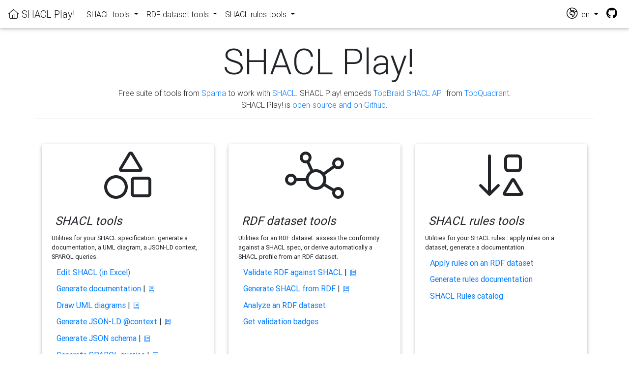

--- FILE ---
content_type: text/html;charset=UTF-8
request_url: https://shacl-play.sparna.fr/play/;jsessionid=FFDF137CEDA5FA41FF01A6CA35417E1D
body_size: 3310
content:





<!-- setup the locale for the messages based on the language in the session -->



<!DOCTYPE html PUBLIC "-//W3C//DTD HTML 4.01 Transitional//EN" "http://www.w3.org/TR/html4/loose.dtd">
<html>
<head>
	<meta http-equiv="Content-Type" content="text/html; charset=UTF-8">
	<title>SHACL Play!</title>
	<link rel="canonical" href="https://shacl-play.sparna.fr/play" />
	
    <!-- Font Awesome -->
    <link rel="stylesheet" href="/play/resources/fa/css/all.min.css;jsessionid=67DFA756926BBD14E3C8D3B45025D767">
    
	<link rel="stylesheet" href="/play/resources/MDB-Free/css/bootstrap.min.css;jsessionid=67DFA756926BBD14E3C8D3B45025D767">
	<link rel="stylesheet" href="/play/resources/MDB-Free/css/mdb.min.css;jsessionid=67DFA756926BBD14E3C8D3B45025D767">
	<link rel="stylesheet" href="/play/resources/css/shacl-play.css;jsessionid=67DFA756926BBD14E3C8D3B45025D767">
</head>
<body>
	





<!-- setup the locale for the messages based on the language in the session -->




<!--Navbar-->
<nav class="navbar navbar-expand-lg navbar-light" id="globalnav" >
	
	
    <!-- Navbar brand -->
    <a class="navbar-brand" href="/play/;jsessionid=67DFA756926BBD14E3C8D3B45025D767"><i class="fal fa-home"></i>&nbsp;SHACL Play!</a>

    <!-- Collapse button -->
    <button class="navbar-toggler" type="button" data-toggle="collapse" data-target="#navbarSupportedContent" aria-controls="navbarSupportedContent"
        aria-expanded="false" aria-label="Toggle navigation"><span class="navbar-toggler-icon"></span></button>

    <!-- Collapsible content -->
    <div class="collapse navbar-collapse" id="navbarSupportedContent">
        <!-- Menu  -->
        <ul class="navbar-nav mr-auto">
        	<li class="nav-item dropdown">
	            <a class="nav-link dropdown-toggle" id="navbarDropdownMenuLink" data-toggle="dropdown" aria-haspopup="true" aria-expanded="false">
	            	SHACL tools
	            </a>
	            <div class="dropdown-menu dropdown-primary" aria-labelledby="navbarDropdownMenuLink">
	            	<a class="dropdown-item" href="/play/shaclexcel;jsessionid=67DFA756926BBD14E3C8D3B45025D767" title="Create SHACL specifications from an Excel file template">Edit SHACL (in Excel)</a>
		            <a class="dropdown-item" href="/play/doc;jsessionid=67DFA756926BBD14E3C8D3B45025D767" title="Generate application-profile style documentation, with tables of allowed properties for each class, from your SHACL definition. Ready to be shipped to the developers !">Generate documentation</a>
		            <a class="dropdown-item" href="/play/draw;jsessionid=67DFA756926BBD14E3C8D3B45025D767" title="Looking for something more visual ? Generate UML diagrams in SVG from your SHACL file ! Works with PlantUML.">Draw UML diagrams</a>
		            <a class="dropdown-item" href="/play/context;jsessionid=67DFA756926BBD14E3C8D3B45025D767" title="Derive JSON keys from node shapes and property shapes in your SHACL specification">Generate JSON-LD @context</a>		            
					<a class="dropdown-item" href="/play/jsonschema;jsessionid=67DFA756926BBD14E3C8D3B45025D767" title="Generate a JSON schema from a SHACL specification">Generate JSON schema</a>		            
		            <a class="dropdown-item" href="/play/sparql;jsessionid=67DFA756926BBD14E3C8D3B45025D767" title="Generate queries to extract a subset of a larger dataset conforming to a SHACL specification.">Generate SPARQL queries</a>
		            <a class="dropdown-item" href="/play/excel;jsessionid=67DFA756926BBD14E3C8D3B45025D767" title="See SHACL in Excel !">SHACL in Excel</a>
					<a class="dropdown-item" href="/play/shapes-catalog;jsessionid=67DFA756926BBD14E3C8D3B45025D767" title="The SHACL catalog is a curated set of online reusable SHACL files. Add yours !">Shapes Catalog</a>
	            </div>
	        </li>
	        <li class="nav-item dropdown">
	            <a class="nav-link dropdown-toggle" id="navbarDropdownMenuLink" data-toggle="dropdown" aria-haspopup="true" aria-expanded="false">
	            	RDF dataset tools
	            </a>
	            <div class="dropdown-menu dropdown-primary" aria-labelledby="navbarDropdownMenuLink">
	            	<a class="dropdown-item" href="/play/validate;jsessionid=67DFA756926BBD14E3C8D3B45025D767" title="Get a human-readable report from a SHACL validation. Upload your RDF or validate online RDF file at some URL. Also download a CSV report, or raw SHACL Turtle report.">Validate RDF against SHACL</a>
	            	<a class="dropdown-item" href="/play/generate;jsessionid=67DFA756926BBD14E3C8D3B45025D767" title="Derive a SHACL profile automatically by analysing the structure of an RDF graph. Upload your RDF or analyse the content of a SPARQL endpoint.">Generate SHACL from RDF</a>
					<a class="dropdown-item" href="/play/analyze;jsessionid=67DFA756926BBD14E3C8D3B45025D767" title="Generates a summary of the RDF dataset, including the number of instances of each class, number of occurrences and distinct values of each property">Analyze an RDF dataset</a>
	            	<a class="dropdown-item" href="/play/validate;jsessionid=67DFA756926BBD14E3C8D3B45025D767#badges" title="If your Shape file is registered in the Shapes catalog and you validate an online file, get Markdown or URL code to display a validation badge on your Github project !">Get validation badges</a>
	            </div>
        	</li>
			<li class="nav-item dropdown">
            	<a class="nav-link dropdown-toggle" id="navbarDropdownMenuLink" data-toggle="dropdown" aria-haspopup="true" aria-expanded="false">
            		SHACL rules tools
            	</a>
	            <div class="dropdown-menu dropdown-primary" aria-labelledby="navbarDropdownMenuLink">
	            	<a class="dropdown-item" href="/play/convert;jsessionid=67DFA756926BBD14E3C8D3B45025D767" title="So you have an OWL file and you would like to derive SHACL from it ? use the OWL-to-SHACL conversion rules to generate your SHACL constraint file, or apply custom conversion rules.">Apply rules on an RDF dataset</a>
	            	<a class="dropdown-item" href="/play/rules;jsessionid=67DFA756926BBD14E3C8D3B45025D767" title="Generate an HTML documentation from a SHACL rules files">Generate rules documentation</a>
	            	<a class="dropdown-item" href="/play/rules-catalog;jsessionid=67DFA756926BBD14E3C8D3B45025D767" title="The SHACL rules catalog is a curated set of online reusable SHACL rules files. Add yours !">SHACL Rules catalog</a>	            	
	            </div>
	        </li>
        </ul>


        <!-- /Links -->
        
        <ul class="navbar-nav ml-auto nav-flex-icons">
			<li class="nav-item dropdown">
				<a class="nav-link dropdown-toggle" id="langMenuLink" data-toggle="dropdown" aria-haspopup="true" aria-expanded="false">
				<span style="font-size:1.40rem;"><i class="fal fa-globe-africa"></i></span>&nbsp;&nbsp;en
				</a>
				<div class="dropdown-menu dropdown-menu-right dropdown-default" aria-labelledby="langMenuLink">
				<a class="dropdown-item" href="/play/home;jsessionid=67DFA756926BBD14E3C8D3B45025D767?lang=fr">fr</a>
				<a class="dropdown-item" href="/play/home;jsessionid=67DFA756926BBD14E3C8D3B45025D767?lang=en">en</a>
				<a class="dropdown-item" href="/play/home;jsessionid=67DFA756926BBD14E3C8D3B45025D767?lang=es">es</a>
				</div>
			</li>
			<li class="nav-item">
				<span style="font-size:1.40rem;"><a class="nav-link" href="https://github.com/sparna-git/shacl-play"><i class="fa-brands fa-github"></i></a></span>
			</li>
        </ul>

    </div>
    <!-- Collapsible content -->

</nav>
<!--/.Navbar-->
                

   	<div class="main-wrapper">
		<!-- Header -->
		<section>
			<div class="container text-center" style="padding: 0.1em;" >
				<h1 class="display-3" style"">&nbsp;SHACL Play!</h1>
				<p>Free suite of tools from <a href="http://sparna.fr/">Sparna</a> to work with <a href="https://www.w3.org/TR/shacl/" target="_blank">SHACL</a>. SHACL Play! embeds <a href="https://github.com/TopQuadrant/shacl" target="_blank">TopBraid SHACL API</a> from <a href="https://www.topquadrant.com/" target="_blank">TopQuadrant</a>.<br /> SHACL Play! is <a href="https://github.com/sparna-git/shacl-play" target="_blank">open-source and on Github</a>.</p>
            	<hr style="padding-bottom: 3%;"/>
			</div>
		</section>
		<!-- Body -->
		<!-- Card -->
		<section>		
			<div class="container">
				<div class="row">
					<!-- Card 1 -->
					<div class="col-4 d-flex">
						<div class="card">
							<div class="d-flex justify-content-center" style="padding-top: 0.9em;">
								<i class="fal fa-shapes fa-6x"></i>								
							</div>
							<div class="card-body bg-light.bg-gradient">								
								<!-- Title -->
								<div style="font-size: 1.5rem; font-style: oblique; padding: 0.3em;">
									SHACL tools
								</div>
								<!-- Description of menu -->
							    <span class="small">Utilities for your SHACL specification: generate a documentation, a UML diagram, a JSON-LD context, SPARQL queries.</span>
							    <!-- Menu -->
								<ul style="list-style-type:none;justify-content: flex-start; padding: 0.3rem;">
									<li style="display: list-item; text-align: -webkit-match-parent; padding: 0.3rem;">
										<a href="/play/shaclexcel;jsessionid=67DFA756926BBD14E3C8D3B45025D767" title="Create SHACL specifications from an Excel file template">Edit SHACL (in Excel)</a>
									</li>
									<li style="display: list-item; text-align: -webkit-match-parent; padding: 0.3rem;">
										<a href="/play/doc;jsessionid=67DFA756926BBD14E3C8D3B45025D767" title="Generate application-profile style documentation, with tables of allowed properties for each class, from your SHACL definition. Ready to be shipped to the developers !">Generate documentation</a> | <small>&nbsp;<a href="/play/doc;jsessionid=67DFA756926BBD14E3C8D3B45025D767#documentation" title="documentation"><i class="fal fa-book"></i></a></small>
									</li>
									<li style="display: list-item; text-align: -webkit-match-parent; padding: 0.3rem;">
										<a href="/play/draw;jsessionid=67DFA756926BBD14E3C8D3B45025D767" title="Looking for something more visual ? Generate UML diagrams in SVG from your SHACL file ! Works with PlantUML.">Draw UML diagrams</a> | <small>&nbsp;<a href="/play/draw;jsessionid=67DFA756926BBD14E3C8D3B45025D767#documentation" title="documentation"><i class="fal fa-book"></i></a></small>
									</li>
									<li style="display: list-item; text-align: -webkit-match-parent; padding: 0.3rem;">
										<a href="/play/context;jsessionid=67DFA756926BBD14E3C8D3B45025D767" title="Derive JSON keys from node shapes and property shapes in your SHACL specification">Generate JSON-LD @context</a> | <small>&nbsp;<a href="/play/context;jsessionid=67DFA756926BBD14E3C8D3B45025D767#documentation" title="documentation"><i class="fal fa-book"></i></a></small>
									</li>
									<li style="display: list-item; text-align: -webkit-match-parent; padding: 0.3rem;">
										<a href="/play/jsonschema;jsessionid=67DFA756926BBD14E3C8D3B45025D767" title="Generate a JSON schema from a SHACL specification">Generate JSON schema</a> | <small>&nbsp;<a href="/play/jsonschema;jsessionid=67DFA756926BBD14E3C8D3B45025D767#documentation" title="documentation"><i class="fal fa-book"></i></a></small>
									</li>
									<li style="display: list-item; text-align: -webkit-match-parent; padding: 0.3rem;">
										<a href="/play/sparql;jsessionid=67DFA756926BBD14E3C8D3B45025D767" title="Generate queries to extract a subset of a larger dataset conforming to a SHACL specification.">Generate SPARQL queries</a> | <small>&nbsp;<a href="/play/sparql;jsessionid=67DFA756926BBD14E3C8D3B45025D767#documentation" title="documentation"><i class="fal fa-book"></i></a></small>
									</li>
									<li style="display: list-item; text-align: -webkit-match-parent; padding: 0.3rem;">
										<a href="/play/excel;jsessionid=67DFA756926BBD14E3C8D3B45025D767" title="See SHACL in Excel !">SHACL in Excel</a> | <small>&nbsp;<a href="/play/excel;jsessionid=67DFA756926BBD14E3C8D3B45025D767#documentation" title="documentation"><i class="fal fa-book"></i></a></small>
									</li>
									<li style="display: list-item; text-align: -webkit-match-parent; padding: 0.3rem;">
										<a href="/play/shapes-catalog;jsessionid=67DFA756926BBD14E3C8D3B45025D767" title="The SHACL catalog is a curated set of online reusable SHACL files. Add yours !">Shapes Catalog</a>
									</li>
								</ul>
							</div>
						</div>
					</div>

					<!-- Card 2 -->
					<div class="col-4 d-flex">
						<div class="card">
							<div class="d-flex justify-content-center" style="padding-top: 0.9em;">
								<i class="fal fa-chart-network fa-6x"></i>
							</div>
							<div class="card-body bg-light.bg-gradient">
								<!-- Title -->
								<div style="font-size: 1.5rem; font-style: oblique; padding: 0.3em;">
									RDF dataset tools
								</div>
							    <!-- Description of menu -->
								<span class="small">Utilities for an RDF dataset: assess the conformity against a SHACL spec, or derive automatically a SHACL profile from an RDF dataset.</span>
							    <!-- Menu -->
							    <ul style="list-style-type:none;padding: 0.3rem;">
									<li style="display: list-item; text-align: -webkit-match-parent; padding: 0.3rem;">
										<a href="/play/validate;jsessionid=67DFA756926BBD14E3C8D3B45025D767" title="Get a human-readable report from a SHACL validation. Upload your RDF or validate online RDF file at some URL. Also download a CSV report, or raw SHACL Turtle report.">Validate RDF against SHACL</a> | <small>&nbsp;<a href="/play/validate;jsessionid=67DFA756926BBD14E3C8D3B45025D767#documentation" title="documentation"><i class="fal fa-book"></i></a></small>										
									</li>
									<li style="display: list-item; text-align: -webkit-match-parent; padding: 0.3rem;">
										<a href="/play/generate;jsessionid=67DFA756926BBD14E3C8D3B45025D767" title="Derive a SHACL profile automatically by analysing the structure of an RDF graph. Upload your RDF or analyse the content of a SPARQL endpoint.">Generate SHACL from RDF</a> | <small>&nbsp;<a href="/play/generate;jsessionid=67DFA756926BBD14E3C8D3B45025D767#documentation" title="documentation"><i class="fal fa-book"></i></a></small>										
									</li>
									<li style="display: list-item; text-align: -webkit-match-parent; padding: 0.3rem;">
										<a href="/play/analyze;jsessionid=67DFA756926BBD14E3C8D3B45025D767" title="Generates a summary of the RDF dataset, including the number of instances of each class, number of occurrences and distinct values of each property">Analyze an RDF dataset</a>
									</li>
									<li style="display: list-item; text-align: -webkit-match-parent; padding: 0.3rem;">
										<a href="/play/validate;jsessionid=67DFA756926BBD14E3C8D3B45025D767#badges" title="If your Shape file is registered in the Shapes catalog and you validate an online file, get Markdown or URL code to display a validation badge on your Github project !">Get validation badges</a>										
									</li>			
								</ul>
							</div>
						</div>
					</div>
					<!-- Card 3 -->
					<div class="col-4 d-flex">
						<div class="card">
							<div class="d-flex justify-content-center" style="padding-top: 0.9em;">
								<!-- Version 5.15.4  -->
								<i class="fal fa-sort-shapes-down-alt fa-6x"></i>																
							</div>
							<div class="card-body bg-light.bg-gradient">								
								<!-- Title -->
								<div style="font-size: 1.5rem; font-style: oblique; padding: 0.3em;">
									SHACL rules tools
								</div>
							    <!-- Description of menu -->
								<span class="small">Utilities for your SHACL rules : apply rules on a dataset, generate a documentation.</span>
								<!-- Menu -->
								<ul style="list-style-type:none;justify-content: flex-start; padding: 0.3rem;">
									<li style="display: list-item; text-align: -webkit-match-parent; padding: 0.3rem;">
										<a href="/play/convert;jsessionid=67DFA756926BBD14E3C8D3B45025D767" title="So you have an OWL file and you would like to derive SHACL from it ? use the OWL-to-SHACL conversion rules to generate your SHACL constraint file, or apply custom conversion rules.">Apply rules on an RDF dataset</a>										
									</li>
									<li style="display: list-item; text-align: -webkit-match-parent; padding: 0.3rem;">
										<a href="/play/rules;jsessionid=67DFA756926BBD14E3C8D3B45025D767" title="Generate an HTML documentation from a SHACL rules files">Generate rules documentation</a>
									</li>
									<li style="display: list-item; text-align: -webkit-match-parent; padding: 0.3rem;">
										<a href="/play/rules-catalog;jsessionid=67DFA756926BBD14E3C8D3B45025D767" title="The SHACL rules catalog is a curated set of online reusable SHACL rules files. Add yours !">SHACL Rules catalog</a>
									</li>						
								</ul>								
							</div>
						</div>
					</div>
				</div>
			</div>
		</section>
		<section>
			<div class="container">
				<div class="row">
					
				</div>
			</div>
		</section>
		<!-- Footer -->
		<section id="footer">
			<div class="container">
				




<!-- setup the locale for the messages based on the language in the session -->



<footer id="footer" style="margin-top:30px;">
	    SHACL Play! by <a href="http://blog.sparna.fr" target="_blank">Thomas Francart</a>, <a href="http://sparna.fr" target="_blank"><img src="/play/resources/img/sparna.png;jsessionid=67DFA756926BBD14E3C8D3B45025D767" /></a>
      	&nbsp;|&nbsp;
      	version : 0.11.3 (timestamp)
      	&nbsp;|&nbsp;
      	SHACL Play! embeds <a href="https://github.com/TopQuadrant/shacl" target="_blank">TobBraid SHACL API</a> from <a href="https://www.topquadrant.com/" target="_blank">TopQuadrant</a>
      	&nbsp;|&nbsp;
		<a href="https://github.com/sparna-git/shacl-play"><i class="fa-brands fa-github"></i></a>
		<br />
      	<br />
</footer>
			</div>
		</section>
	</div>

	<!-- SCRIPTS -->
    <!-- JQuery -->
    <script type="text/javascript" src="/play/resources/MDB-Free/js/jquery.min.js;jsessionid=67DFA756926BBD14E3C8D3B45025D767"></script>
    <!-- Bootstrap tooltips -->
    <script type="text/javascript" src="/play/resources/MDB-Free/js/popper.min.js;jsessionid=67DFA756926BBD14E3C8D3B45025D767"></script>
    <!-- Bootstrap core JavaScript -->
    <script type="text/javascript" src="/play/resources/MDB-Free/js/bootstrap.min.js;jsessionid=67DFA756926BBD14E3C8D3B45025D767"></script>
    <!-- MDB core JavaScript -->
    <script type="text/javascript" src="/play/resources/MDB-Free/js/mdb.min.js;jsessionid=67DFA756926BBD14E3C8D3B45025D767"></script>
    
	
</body>
</html>